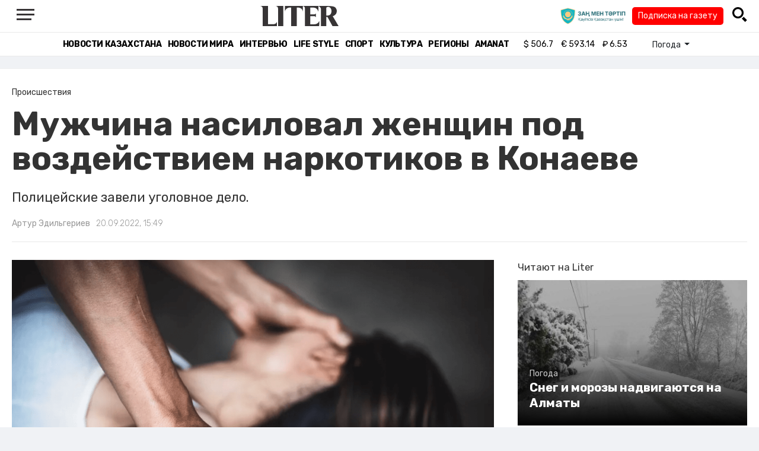

--- FILE ---
content_type: text/html; charset=UTF-8
request_url: https://liter.kz/v-konaeve-muzhchina-pod-narkotikami-nasiloval-zhenshchin-1663670436/
body_size: 11157
content:
<!DOCTYPE html>
<html lang="ru" class="no-js" prefix="og: http://ogp.me/ns#">
<head >
    <title>Мужчина насиловал женщин под воздействием наркотиков в Конаеве</title>

    <link rel="canonical" href="https://liter.kz/v-konaeve-muzhchina-pod-narkotikami-nasiloval-zhenshchin-1663670436/"/>

    
    <meta charset="UTF-8" />
<meta name="keywords" content="задержание, Алматинская область, подозреваемый, изнасилование" />
<meta name="description" content="Полицейские завели уголовное дело." />
<meta name="robots" content="follow, index, max-snippet:-1, max-video-preview:-1, max-image-preview:large" />
<meta name="news_keywords" content="задержание, Алматинская область, подозреваемый, изнасилование" />
<meta property="og:site_name" content="Новости Казахстана - Liter.kz" />
<meta property="og:title" content="Мужчина насиловал женщин под воздействием наркотиков в Конаеве" />
<meta property="og:description" content="Полицейские завели уголовное дело." />
<meta property="og:url" content="https://liter.kz/v-konaeve-muzhchina-pod-narkotikami-nasiloval-zhenshchin-1663670436/" />
<meta property="og:locale" content="ru_RU" />
<meta property="og:image" content="https://liter.kz/cache/imagine/1200/uploads/news/2022/09/20/632998a4ab08d517916568.png" />
<meta property="og:type" content="article" />
<meta property="og:image:alt" content="Мужчина насиловал женщин под воздействием наркотиков в Конаеве" />
<meta property="twitter:image" content="https://liter.kz/cache/imagine/1200/uploads/news/2022/09/20/632998a4ab08d517916568.png" />
<meta property="og:image:secure_url" content="https://liter.kz/cache/imagine/1200/uploads/news/2022/09/20/632998a4ab08d517916568.png" />
<meta property="og:image:width" content="1200" />
<meta property="og:image:height" content="744" />
<meta property="og:image:type" content="image/jpeg" />
<meta property="article:tag" content="задержание, Алматинская область, подозреваемый, изнасилование" />
<meta property="article:section" content="Происшествия" />
<meta property="article:published_time" content="2022-09-20T15:49:00+05:00" />
<meta property="article:modified_time" content="2022-09-20T10:00:08+05:00" />
<meta property="og:updated_time" content="2022-09-20T10:00:08+05:00" />
<meta property="twitter:card" content="summary_large_image" />
<meta property="twitter:title" content="Мужчина насиловал женщин под воздействием наркотиков в Конаеве" />
<meta property="twitter:description" content="Полицейские завели уголовное дело." />

    <link href="https://liter.kz/favicon.ico" rel="icon" type="image/x-icon" />
    <link href="https://liter.kz/favicon.ico" rel="shortcut icon" type="image/vnd.microsoft.icon" />
    <link rel="icon" type="image/png" sizes="16x16" href="/build/favicons/favicon-16x16.png">
    <link rel="icon" type="image/png" sizes="32x32" href="/build/favicons/favicon-32x32.png">
    <link rel="apple-touch-icon" sizes="57x57" href="/build/favicons/apple-icon-57x57.png">
    <link rel="apple-touch-icon" sizes="60x60" href="/build/favicons/apple-icon-60x60.png">
    <link rel="apple-touch-icon" sizes="72x72" href="/build/favicons/apple-icon-72x72.png">
    <link rel="apple-touch-icon" sizes="76x76" href="/build/favicons/apple-icon-76x76.png">
    <link rel="apple-touch-icon" sizes="114x114" href="/build/favicons/apple-icon-114x114.png">
    <link rel="apple-touch-icon" sizes="120x120" href="/build/favicons/apple-icon-120x120.png">
    <link rel="apple-touch-icon" sizes="144x144" href="/build/favicons/apple-icon-144x144.png">
    <link rel="apple-touch-icon" sizes="152x152" href="/build/favicons/apple-icon-152x152.png">
    <link rel="apple-touch-icon" sizes="180x180" href="/build/favicons/apple-icon-180x180.png">
    <link rel="icon" type="image/png" sizes="192x192" href="/build/favicons/android-icon-192x192.png">
    <link rel="icon" type="image/png" sizes="96x96" href="/build/favicons/favicon-96x96.png">
    <link rel="manifest" href="/build/favicons/manifest.json">
    <meta name="msapplication-TileColor" content="#ffffff">
    <meta name="msapplication-TileImage" content="/build/favicons/ms-icon-144x144.png">
    <meta name="theme-color" content="#ffffff">
    <meta name="viewport" content="width=device-width, initial-scale=1, shrink-to-fit=no">
    <meta name="pmail-verification" content="1fcf2bad9c4405f22ce95a51c314a6cb">
    <link href="//fonts.googleapis.com" rel="dns-prefetch preconnect"/>
    <link href="//www.youtube.com" rel="dns-prefetch preconnect"/>
    <link rel="preconnect" href="https://fonts.googleapis.com">
    <link rel="preconnect" href="https://fonts.gstatic.com" crossorigin>
    <link href="https://fonts.googleapis.com/css2?family=Rubik:wght@300;400;500;700&display=swap" rel="stylesheet">

    <!-- Google tag (gtag.js) -->
    <script async src="https://www.googletagmanager.com/gtag/js?id=G-DW7XF2E5MB"></script>
    <script>
        window.dataLayer = window.dataLayer || [];
        function gtag(){dataLayer.push(arguments);}
        gtag('js', new Date());

        gtag('config', 'G-DW7XF2E5MB');
    </script>

                <link rel="stylesheet" href="/build/app.e8f113cb.css">
        <style>
            .hidden {
                display: none !important;
            }
        </style>
    <link href="/custom.css?1767643194" rel="stylesheet" type="text/css">
    

    <link rel="stylesheet" href="/build/news-view.5bcd5c48.css">

                 <script type="application/ld+json">{"@context":"https:\/\/schema.org","@type":"WebSite","@id":"https:\/\/liter.kz\/#website","url":"https:\/\/liter.kz\/","name":"\u041c\u0443\u0436\u0447\u0438\u043d\u0430 \u043d\u0430\u0441\u0438\u043b\u043e\u0432\u0430\u043b \u0436\u0435\u043d\u0449\u0438\u043d \u043f\u043e\u0434 \u0432\u043e\u0437\u0434\u0435\u0439\u0441\u0442\u0432\u0438\u0435\u043c \u043d\u0430\u0440\u043a\u043e\u0442\u0438\u043a\u043e\u0432 \u0432 \u041a\u043e\u043d\u0430\u0435\u0432\u0435","potentialAction":{"@type":"SearchAction","target":"https:\/\/liter.kz\/search\/?search_text={search_term_string}","query-input":"required name=search_term_string"}}</script>
         <script type="application/ld+json">{"@context":"http:\/\/schema.org","@type":"WebPage","headline":"\u041c\u0443\u0436\u0447\u0438\u043d\u0430 \u043d\u0430\u0441\u0438\u043b\u043e\u0432\u0430\u043b \u0436\u0435\u043d\u0449\u0438\u043d \u043f\u043e\u0434 \u0432\u043e\u0437\u0434\u0435\u0439\u0441\u0442\u0432\u0438\u0435\u043c \u043d\u0430\u0440\u043a\u043e\u0442\u0438\u043a\u043e\u0432 \u0432 \u041a\u043e\u043d\u0430\u0435\u0432\u0435","url":"https:\/\/liter.kz\/","image":{"@type":"ImageObject","url":"https:\/\/liter.kz\/build\/images\/default.jpg","width":1200,"height":740}}</script>
         <script type="application/ld+json">{"@context":"https:\/\/schema.org","@type":"Organization","@id":"https:\/\/liter.kz\/#organization","name":"Liter.kz","email":"liternews@mail.ru","url":"https:\/\/liter.kz\/","sameAs":["http:\/\/www.facebook.com\/literkz","http:\/\/twitter.com\/intent\/follow?source=followbutton\u0026variant=1.0\u0026screen_name=Literkz","http:\/\/www.youtube.com\/channel\/UCgY7BC-BSDIokqg9hnvbHKQ?sub_confirmation=1","http:\/\/vk.com\/liter_kz","https:\/\/t.me\/liternews"],"address":{"@type":"PostalAddress","streetAddress":"\u043f\u0440. \u041a\u0443\u043d\u0430\u0435\u0432\u0430, 12\/1","addressLocality":"\u0433. \u041d\u0443\u0440-\u0421\u0443\u043b\u0442\u0430\u043d","addressRegion":"\u0433. \u041d\u0443\u0440-\u0421\u0443\u043b\u0442\u0430\u043d","postalCode":"010017","addressCountry":{"@type":"Country","name":"KZ"}},"contactPoint":{"@type":"ContactPoint","telephone":"+7 (7172) 76-84-66","contactType":"technical support"},"logo":{"@type":"ImageObject","url":"https:\/\/liter.kz\/build\/images\/liter-logo-news.png","width":233,"height":60}}</script>
    

    <script type="application/ld+json">{"@context":"https:\/\/schema.org","@type":"NewsArticle","name":"\u041c\u0443\u0436\u0447\u0438\u043d\u0430 \u043d\u0430\u0441\u0438\u043b\u043e\u0432\u0430\u043b \u0436\u0435\u043d\u0449\u0438\u043d \u043f\u043e\u0434 \u0432\u043e\u0437\u0434\u0435\u0439\u0441\u0442\u0432\u0438\u0435\u043c \u043d\u0430\u0440\u043a\u043e\u0442\u0438\u043a\u043e\u0432 \u0432 \u041a\u043e\u043d\u0430\u0435\u0432\u0435","headline":"\u041c\u0443\u0436\u0447\u0438\u043d\u0430 \u043d\u0430\u0441\u0438\u043b\u043e\u0432\u0430\u043b \u0436\u0435\u043d\u0449\u0438\u043d \u043f\u043e\u0434 \u0432\u043e\u0437\u0434\u0435\u0439\u0441\u0442\u0432\u0438\u0435\u043c \u043d\u0430\u0440\u043a\u043e\u0442\u0438\u043a\u043e\u0432 \u0432 \u041a\u043e\u043d\u0430\u0435\u0432\u0435","description":"\u041f\u043e\u043b\u0438\u0446\u0435\u0439\u0441\u043a\u0438\u0435 \u0437\u0430\u0432\u0435\u043b\u0438 \u0443\u0433\u043e\u043b\u043e\u0432\u043d\u043e\u0435 \u0434\u0435\u043b\u043e.","articleBody":"\u0412 \u041a\u043e\u043d\u0430\u0435\u0432\u0435 \u043c\u0443\u0436\u0447\u0438\u043d\u0430 \u0441\u043d\u0430\u0447\u0430\u043b\u0430 \u0437\u043d\u0430\u043a\u043e\u043c\u0438\u043b\u0441\u044f \u0441 \u0436\u0435\u043d\u0449\u0438\u043d\u0430\u043c\u0438, \u0430 \u043f\u043e\u0442\u043e\u043c \u043f\u044b\u0442\u0430\u043b\u0441\u044f \u0438\u0437\u043d\u0430\u0441\u0438\u043b\u043e\u0432\u0430\u0442\u044c. \u0415\u0433\u043e \u0437\u0430\u0434\u0435\u0440\u0436\u0430\u043b\u0438, \u043f\u0435\u0440\u0435\u0434\u0430\u0435\u0442 Liter.kz.\u0026nbsp;\r\n\r\n\u041e \u043d\u0430\u043f\u0430\u0434\u0435\u043d\u0438\u044f\u0445 \u0441\u0442\u0430\u043b\u043e \u0438\u0437\u0432\u0435\u0441\u0442\u043d\u043e \u043e\u0442 \u0441\u0430\u043c\u0438\u0445 \u0436\u0435\u0440\u0442\u0432 \u0026ndash;\u0026nbsp;\u043e\u043d\u0438 \u043e\u0431\u0440\u0430\u0442\u0438\u043b\u0438\u0441\u044c \u0432 \u043f\u043e\u043b\u0438\u0446\u0438\u044e.\u0026nbsp;\r\n\r\n\r\n\u0412 \u043f\u0435\u0440\u0432\u043e\u043c \u0441\u043b\u0443\u0447\u0430\u0435 \u043f\u043e\u0434\u043e\u0437\u0440\u0435\u0432\u0430\u0435\u043c\u044b\u0439 \u043f\u043e\u0437\u0432\u0430\u043b 40-\u043b\u0435\u0442\u043d\u044e\u044e \u0436\u0435\u043d\u0449\u0438\u043d\u0443 \u043f\u043e\u043c\u043e\u0447\u044c \u0441 \u0443\u0431\u043e\u0440\u043a\u043e\u0439 \u0434\u043e\u043c\u0430. \u041f\u043e\u0441\u043b\u0435 \u044d\u0442\u043e\u0433\u043e \u043e\u043d \u043d\u0430\u043f\u0430\u043b \u043d\u0430 \u043d\u0435\u0435 \u0438 \u0432\u0441\u0442\u0443\u043f\u0438\u043b \u043f\u0440\u043e\u0442\u0438\u0432 \u0435\u0435 \u0432\u043e\u043b\u0438 \u0432 \u043f\u043e\u043b\u043e\u0432\u043e\u0439 \u043a\u043e\u043d\u0442\u0430\u043a\u0442. \u0412\u043e \u0432\u0442\u043e\u0440\u043e\u043c \u044d\u043f\u0438\u0437\u043e\u0434\u0435 \u0436\u0435\u0440\u0442\u0432\u043e\u0439 \u043d\u0430\u0441\u0438\u043b\u044c\u043d\u0438\u043a\u0430 \u0435\u0434\u0432\u0430 \u043d\u0435 \u0441\u0442\u0430\u043b\u0430 41-\u043b\u0435\u0442\u043d\u044f\u044f \u0436\u0435\u043d\u0449\u0438\u043d\u0430, \u0026ndash;\u0026nbsp;\u043f\u0435\u0440\u0435\u0434\u0430\u043b\u0438 \u0432 \u0414\u041f \u0410\u043b\u043c\u0430\u0442\u0438\u043d\u0441\u043a\u043e\u0439 \u043e\u0431\u043b\u0430\u0441\u0442\u0438.\u0026nbsp;\r\n\r\n\r\n\u041f\u043e \u0441\u043b\u043e\u0432\u0430\u043c \u043f\u043e\u0441\u0442\u0440\u0430\u0434\u0430\u0432\u0448\u0438\u0445, \u0432\u043e \u0432\u0440\u0435\u043c\u044f \u043d\u0430\u043f\u0430\u0434\u0435\u043d\u0438\u044f \u043f\u043e\u0434\u043e\u0437\u0440\u0435\u0432\u0430\u0435\u043c\u044b\u0439 \u0431\u044b\u043b \u043f\u043e\u0434 \u0432\u043e\u0437\u0434\u0435\u0439\u0441\u0442\u0432\u0438\u0435\u043c \u043d\u0430\u0440\u043a\u043e\u0442\u0438\u0447\u0435\u0441\u043a\u043e\u0433\u043e \u0441\u0440\u0435\u0434\u0441\u0442\u0432\u0430. \u0421\u043e\u0442\u0440\u0443\u0434\u043d\u0438\u043a\u0438 \u043f\u043e\u043b\u0438\u0446\u0438\u0438 \u0435\u0433\u043e \u0437\u0430\u0434\u0435\u0440\u0436\u0430\u043b\u0438. \u0423\u043a\u0430\u0437\u0430\u043d\u043d\u044b\u0435 \u0444\u0430\u043a\u0442\u044b \u0437\u0430\u0440\u0435\u0433\u0438\u0441\u0442\u0440\u0438\u0440\u043e\u0432\u0430\u043d\u044b \u043f\u043e \u0441\u0442\u0430\u0442\u044c\u0435 120 \u0423\u041a \u0420\u041a \u0026ldquo;\u0418\u0437\u043d\u0430\u0441\u0438\u043b\u043e\u0432\u0430\u043d\u0438\u0435\u0026rdquo;. \u041f\u043e\u0434\u043e\u0437\u0440\u0435\u0432\u0430\u0435\u043c\u044b\u0439 \u0432\u0437\u044f\u0442 \u043f\u043e\u0434 \u0441\u0442\u0440\u0430\u0436\u0443.","dateCreated":"2022-09-20T16:40:36+06:00","datePublished":"2022-09-20T15:49:00+05:00","dateModified":"2022-09-20T10:00:08+05:00","articleSection":"\u041f\u0440\u043e\u0438\u0441\u0448\u0435\u0441\u0442\u0432\u0438\u044f","publisher":{"@type":"Organization","name":"Liter.kz","url":"\/","address":{"@type":"PostalAddress","streetAddress":"\u043f\u0440. \u041a\u0443\u043d\u0430\u0435\u0432\u0430, 12\/1","addressLocality":"\u0433. \u0410\u0441\u0442\u0430\u043d\u0430","addressRegion":"\u0433. \u0410\u0441\u0442\u0430\u043d\u0430","postalCode":"010017","addressCountry":{"@type":"Country","name":"KZ"}},"contactPoint":{"@type":"ContactPoint","telephone":"+7 (7172) 76-84-66","contactType":"technical support"},"logo":{"@type":"ImageObject","url":"https:\/\/liter.kz\/build\/images\/liter-logo-news.png","width":233,"height":60},"sameAs":["http:\/\/www.facebook.com\/literkz","http:\/\/twitter.com\/intent\/follow?source=followbutton\u0026variant=1.0\u0026screen_name=Literkz","http:\/\/www.youtube.com\/channel\/UCgY7BC-BSDIokqg9hnvbHKQ?sub_confirmation=1","http:\/\/vk.com\/liter_kz","https:\/\/t.me\/liternews"]},"url":"https:\/\/liter.kz\/v-konaeve-muzhchina-pod-narkotikami-nasiloval-zhenshchin-1663670436\/","mainEntityOfPage":{"@type":"WebPage","@id":"https:\/\/liter.kz\/v-konaeve-muzhchina-pod-narkotikami-nasiloval-zhenshchin-1663670436\/","name":"\u041c\u0443\u0436\u0447\u0438\u043d\u0430 \u043d\u0430\u0441\u0438\u043b\u043e\u0432\u0430\u043b \u0436\u0435\u043d\u0449\u0438\u043d \u043f\u043e\u0434 \u0432\u043e\u0437\u0434\u0435\u0439\u0441\u0442\u0432\u0438\u0435\u043c \u043d\u0430\u0440\u043a\u043e\u0442\u0438\u043a\u043e\u0432 \u0432 \u041a\u043e\u043d\u0430\u0435\u0432\u0435"},"image":{"@type":"ImageObject","url":"https:\/\/liter.kz\/cache\/imagine\/1200\/uploads\/news\/2022\/09\/20\/632998a4ab08d517916568.png","width":1200,"height":744},"author":{"@type":"Person","name":"\u0410\u0440\u0442\u0443\u0440 \u042d\u0434\u0438\u043b\u044c\u0433\u0435\u0440\u0438\u0435\u0432","url":"\/author\/artur@liter.kz\/"}}</script>
    <script type="application/ld+json">{"@context":"https:\/\/schema.org","@type":"hentry","entry-title":"\u041c\u0443\u0436\u0447\u0438\u043d\u0430 \u043d\u0430\u0441\u0438\u043b\u043e\u0432\u0430\u043b \u0436\u0435\u043d\u0449\u0438\u043d \u043f\u043e\u0434 \u0432\u043e\u0437\u0434\u0435\u0439\u0441\u0442\u0432\u0438\u0435\u043c \u043d\u0430\u0440\u043a\u043e\u0442\u0438\u043a\u043e\u0432 \u0432 \u041a\u043e\u043d\u0430\u0435\u0432\u0435","published":"2022-09-20T15:49:00+05:00","updated":"2022-09-20T10:00:08+05:00"}</script>
    <script type="application/ld+json">{"@context":"https:\/\/schema.org","@type":"BreadcrumbList","itemListElement":[{"@type":"ListItem","position":1,"item":{"@id":"https:\/\/liter.kz\/","url":"https:\/\/liter.kz\/","name":"\u041c\u0443\u0436\u0447\u0438\u043d\u0430 \u043d\u0430\u0441\u0438\u043b\u043e\u0432\u0430\u043b \u0436\u0435\u043d\u0449\u0438\u043d \u043f\u043e\u0434 \u0432\u043e\u0437\u0434\u0435\u0439\u0441\u0442\u0432\u0438\u0435\u043c \u043d\u0430\u0440\u043a\u043e\u0442\u0438\u043a\u043e\u0432 \u0432 \u041a\u043e\u043d\u0430\u0435\u0432\u0435"}},{"@type":"ListItem","position":2,"item":{"@id":"https:\/\/liter.kz\/the-incident\/","url":"https:\/\/liter.kz\/the-incident\/","name":"\u041f\u0440\u043e\u0438\u0441\u0448\u0435\u0441\u0442\u0432\u0438\u044f"}},{"@type":"ListItem","position":3,"item":{"@id":"https:\/\/liter.kz\/v-konaeve-muzhchina-pod-narkotikami-nasiloval-zhenshchin-1663670436\/","url":"https:\/\/liter.kz\/v-konaeve-muzhchina-pod-narkotikami-nasiloval-zhenshchin-1663670436\/","name":"\u041c\u0443\u0436\u0447\u0438\u043d\u0430 \u043d\u0430\u0441\u0438\u043b\u043e\u0432\u0430\u043b \u0436\u0435\u043d\u0449\u0438\u043d \u043f\u043e\u0434 \u0432\u043e\u0437\u0434\u0435\u0439\u0441\u0442\u0432\u0438\u0435\u043c \u043d\u0430\u0440\u043a\u043e\u0442\u0438\u043a\u043e\u0432 \u0432 \u041a\u043e\u043d\u0430\u0435\u0432\u0435"}}]}</script>

        <link href="https://liter.kz/v-konaeve-muzhchina-pod-narkotikami-nasiloval-zhenshchin-1663670436/amp/" rel="amphtml"/>

        <!--В <head> сайта один раз добавьте код загрузчика-->
        <script>window.yaContextCb = window.yaContextCb || []</script>
        <script src="https://yandex.ru/ads/system/context.js" defer></script>
    <!-- Yandex.Metrika counter -->
    <script type="text/javascript" >
        (function(m,e,t,r,i,k,a){m[i]=m[i]||function(){(m[i].a=m[i].a||[]).push(arguments)};
            m[i].l=1*new Date();
            for (var j = 0; j < document.scripts.length; j++) {if (document.scripts[j].src === r) { return; }}
            k=e.createElement(t),a=e.getElementsByTagName(t)[0],k.async=1,k.src=r,a.parentNode.insertBefore(k,a)})
        (window, document, "script", "https://mc.yandex.ru/metrika/tag.js", "ym");

        ym(53375884, "init", {
            clickmap:true,
            trackLinks:true,
            accurateTrackBounce:true
        });
    </script>
    <noscript><div><img src="https://mc.yandex.ru/watch/53375884" style="position:absolute; left:-9999px;" alt="" /></div></noscript>
    <!-- /Yandex.Metrika counter -->

    <!--LiveInternet counter--><script>
        new Image().src = "https://counter.yadro.ru/hit?r"+
            escape(document.referrer)+((typeof(screen)=="undefined")?"":
                ";s"+screen.width+"*"+screen.height+"*"+(screen.colorDepth?
                    screen.colorDepth:screen.pixelDepth))+";u"+escape(document.URL)+
            ";h"+escape(document.title.substring(0,150))+
            ";"+Math.random();</script><!--/LiveInternet-->
    <script charset="UTF-8" src="//web.webpushs.com/js/push/8c16fe778fa9074f362f8a249f0e3d88_1.js" defer></script>
</head>
<body class="view-desktop">

    <section class="header header--border-bottom">
    <div class="container ">
        <div class="d-flex justify-content-between align-items-center" id="header-content">
            <div class="d-flex align-items-center">
                <a class="menu-bars"
                   onclick="document.getElementById('offCanvasLeftOverlap').classList.add('is-open');document.getElementById('js-off-canvas-overlay').classList.add('is-visible');"><i><span></span><span></span><span
                                class="last"></span></i></a>
            </div>
            <div class="d-flex align-items-center xl-mt-10 xl-mb-10">
                <a href="/" class="d-flex " rel="home">
                    <img class="site-logo" src="/build/svg/liter-logo-black.svg" alt="liter-logo" width="132" height="34"></a>
            </div>

            <div class="search-icon">
                <div class="logo30">
                    <a href="#" target="_blank" title="Закон и порядок"><img src="/uploads/ztlogo.png" class="logo30"></a>
                </div>
                <div class="podpis-gaz-div">
                    <div class="podpis-gaz">
                        <a href="https://kaspi.kz/pay/KAZAKHGAZETTERI?9446=15&started_from=QR" target="_blank" title="Подписка на газету">Подписка на газету</a>
                    </div>
                </div>
                <img src="/build/svg/iconmonstr-magnifier-3.svg"
                     alt="Поиск по сайту"
                     width="25" height="25"
                     class="search-icon__img"
                     id="search-icon"
                     onclick="document.getElementById('header-content').classList.add('hidden'); document.getElementById('search-block').classList.remove('hidden')"
                >
            </div>
        </div>
        <div class="d-flex justify-content-center align-items-center">
            <div class="search-block hidden" id="search-block">
                <div class="search__block">
                    <form action="https://liter.kz/search/" method="get" autocomplete="off"
                          class="row gx-3 align-items-center">
                        <div class="col-1 col-xl-1 text-center">
                            <button type="button" class="btn-close btn-close-white search__block-close"
                                    onclick="document.getElementById('header-content').classList.remove('hidden'); document.getElementById('search-block').classList.add('hidden')"
                                    aria-label="Закрыть"
                            ></button>
                        </div>
                        <div class="col-9 col-xl-9">
                            <input type="text"
                                   class="form-control search__block-input"
                                   name="search_text"
                                   placeholder="Поиск по сайту"
                                   title="Поиск по сайту">
                        </div>
                        <div class="col-2 col-xl-2 d-grid">
                            <button type="submit" class="btn btn-primary search__block-submit">Поиск</button>
                        </div>
                    </form>
                </div>
            </div>
        </div>
    </div>
</section>

    <section class="header-menu header--border-bottom ">
        <div class="container header-menu__wrapper d-flex justify-content-center align-items-center">
                        <a href="/kazakhstan-news/"
               class="header-menu__link d-block xl-mr-20">
                Новости Казахстана
            </a>
            <a href="/world-news/"
               class="header-menu__link d-block xl-mr-20">
                Новости мира
            </a>
                <a href="/interview/"
                   class="header-menu__link d-block xl-mr-20">
                    Интервью
                </a>
                <a href="/lajfhaki/"
                   class="header-menu__link d-block xl-mr-20">
                    Life style
                </a>
                <a href="/sport/"
                   class="header-menu__link d-block xl-mr-20">
                    Спорт
                </a>
                <a href="/culture/"
                   class="header-menu__link d-block xl-mr-20">
                    Культура
                </a>
                <a href="/regiony/"
                   class="header-menu__link d-block xl-mr-20">
                    Регионы
                </a>
                <a href="/nur-otan/"
                   class="header-menu__link d-block xl-mr-20">
                    Amanat
                </a>
            
                <div class="currency xl-pl-15 xl-pr-10">
                    <span class="currency__item"  title="курс НБРК на 22.01.2026"><span
                    class="currency__icon">$</span>&nbsp;506.7</span>                                                        <span class="currency__item"  title="курс НБРК на 22.01.2026"><span
                    class="currency__icon">€</span>&nbsp;593.14</span>                                                                    <span class="currency__item" title="курс НБРК на 22.01.2026"><span
                    class="currency__icon">₽</span>&nbsp;6.53</span>            </div>

                <div class="temperature d-flex xs-pl-10">
        <div class="d-flex align-items-center" title="Погода">
                        <a class="btn dropdown-toggle temperature__title" href="#" role="button" id="dropdownMenuLink"
               data-bs-toggle="dropdown" aria-expanded="false">
                Погода
            </a>

            <ul class="dropdown-menu dropdown-menu-lg-end" aria-labelledby="dropdownMenuLink">
                                    <li>
                        <a class="dropdown-item"
                           href="https://www.gismeteo.kz/weather-nur-sultan-5164/"
                           target="_blank"
                        >Астана: -22.8°</a>
                    </li>
                                                    <li><a class="dropdown-item"
                           href="https://www.gismeteo.kz/weather-almaty-5205/"
                           target="_blank"
                        >Алматы: -2.8°</a>
                    </li>
                                                    <li><a class="dropdown-item"
                           href="https://www.gismeteo.kz/weather-shymkent-5324/"
                           target="_blank"
                        >Шымкент: -5.9°</a>
                    </li>
                                                    <li><a class="dropdown-item"
                           href="https://www.gismeteo.kz/weather-taraz-5325/"
                           target="_blank"
                        >Тараз: -5.9°</a>
                    </li>
                                                    <li><a class="dropdown-item"
                           href="https://www.gismeteo.kz/weather-turkistan-5321/"
                           target="_blank"
                        >Туркестан: -7.1°</a>
                    </li>
                                                    <li><a class="dropdown-item"
                           href="https://www.gismeteo.kz/weather-taldykorgan-5203/"
                           target="_blank"
                        >Талдыкорган: -14.2°</a>
                    </li>
                                                    <li><a class="dropdown-item"
                           href="https://www.gismeteo.kz/weather-karaganda-5168/"
                           target="_blank"
                        >Караганда: -17.5°</a>
                    </li>
                                                    <li><a class="dropdown-item"
                           href="https://www.gismeteo.kz/weather-aktobe-5165/"
                           target="_blank"
                        >Актобе: -20.3°</a>
                    </li>
                                                    <li><a class="dropdown-item"
                           href="https://www.gismeteo.kz/weather-atyrau-11945/"
                           target="_blank"
                        >Атырау: -7.6°</a>
                    </li>
                                                    <li><a class="dropdown-item"
                           href="https://www.gismeteo.kz/weather-kostanay-4628/"
                           target="_blank"
                        >Костанай: -30°</a>
                    </li>
                                                    <li><a class="dropdown-item"
                           href="https://www.gismeteo.kz/weather-pavlodar-5174/"
                           target="_blank"
                        >Павлодар: -27.4°</a>
                    </li>
                                                    <li><a class="dropdown-item"
                           href="https://www.gismeteo.kz/weather-kokshetau-4616/"
                           target="_blank"
                        >Кокшетау: -28.4°</a>
                    </li>
                                                    <li><a class="dropdown-item"
                           href="https://www.gismeteo.kz/weather-aktau-5320/"
                           target="_blank"
                        >Актау: -2.7°</a>
                    </li>
                                                    <li><a class="dropdown-item"
                           href="https://www.gismeteo.kz/weather-oral-5156/"
                           target="_blank"
                        >Уральск: -12.3°</a>
                    </li>
                                                    <li><a class="dropdown-item"
                           href="https://www.gismeteo.kz/weather-petropavlovsk-4574/"
                           target="_blank"
                        >Петропавловск: -34.5°</a>
                    </li>
                                                    <li><a class="dropdown-item"
                           href="https://www.gismeteo.kz/weather-semey-5192/"
                           target="_blank"
                        >Семей: -21.1°</a>
                    </li>
                                                    <li><a class="dropdown-item"
                           href="https://www.gismeteo.kz/weather-ust-kamenogorsk-5201/"
                           target="_blank"
                        >Усть-Каменогорск: -19.2°</a>
                    </li>
                            </ul>
        </div>
    </div>


        </div>
    </section>
    <div class="adv-top-div">
        <!--Тип баннера: top | desktop-->
        <div id="adfox_174491747179239065"></div>
        <script>
            window.yaContextCb.push(()=>{
                Ya.adfoxCode.create({
                    ownerId: 12375146,
                    containerId: 'adfox_174491747179239065',
                    params: {
                        pp: 'g',
                        ps: 'jfsv',
                        p2: 'jlkt'
                    }
                })
            })
        </script>
    </div>

        <div class="main-container">
        <div class="news-view news  xl-pt-30 xl-mb-20"
     data-url="/v-konaeve-muzhchina-pod-narkotikami-nasiloval-zhenshchin-1663670436/"
     data-title="Мужчина насиловал женщин под воздействием наркотиков в Конаеве"
     data-id="187619">
    <div class="container">
        <div class="news-header xl-mb-30 xl-pb-20">
            <nav aria-label="breadcrumb">
                <ol class="breadcrumb">
                    <li class="breadcrumb-item active news__category" aria-current="page"
                        rel="category">Происшествия</li>
                </ol>
            </nav>

            <h1 class="news__title xl-pb-15">
                Мужчина насиловал женщин под воздействием наркотиков в Конаеве
            </h1>
                            <div class="news__extract xl-mb-20">
                    <p>Полицейские завели уголовное дело.</p>
                </div>
            
            <div class="d-flex">
                                                    <div class="xl-mr-10">
                        <a href="/author/artur@liter.kz/" class="news__author" rel="author">Артур Эдильгериев</a>
                    </div>
                                <div class="news__date ">20.09.2022, 15:49</div>
            </div>
        </div>

        <div class="row">
            <div class="col-8">
                <div class="xl-mb-20">
                                            <img data-src="https://liter.kz/cache/imagine/1200/uploads/news/2022/09/20/632998a4ab08d517916568.png"
                             src="/build/images/default.jpg"
                             alt="Мужчина насиловал женщин под воздействием наркотиков в Конаеве"
                             class="news__image lazy xl-mb-5"
                        >
                                                    <div class="news__image-caption xl-mb-20 xl-pl-5">Фото: news.myseldon.com</div>
                                                            </div>

                                            <div class="adv-intext-div-d">
                            <!--AdFox START-->
                            <!--yandex_tooalt2025-->
                            <!--Площадка: Liter.kz / * / *-->
                            <!--Тип баннера: intext | desktop-->
                            <!--Расположение: верх страницы-->
                            <div id="adfox_1763802245905187619"></div>
                            <script>
                                window.yaContextCb.push(()=>{
                                    Ya.adfoxCode.create({
                                        ownerId: 12375146,
                                        containerId: 'adfox_1763802245905187619',
                                        params: {
                                            pp: 'g',
                                            ps: 'jfsv',
                                            p2: 'jlku'
                                        }
                                    })
                                })
                            </script>
                        </div>
                    
                    <div class="news__text xl-mb-20">
                        <p>В Конаеве мужчина сначала знакомился с женщинами, а потом пытался изнасиловать. Его задержали, передает <a href="http://liter.kz">Liter.kz</a>.&nbsp;</p>

<p>О нападениях стало известно от самих жертв &ndash;&nbsp;они обратились в полицию.&nbsp;</p>

<blockquote>
<p><em>В первом случае подозреваемый позвал 40-летнюю женщину помочь с уборкой дома. После этого он напал на нее и вступил против ее воли в половой контакт. Во втором эпизоде жертвой насильника едва не стала 41-летняя женщина, &ndash;&nbsp;передали в ДП Алматинской области.</em>&nbsp;</p>
</blockquote>

<p>По словам пострадавших, во время нападения подозреваемый был под воздействием наркотического средства. Сотрудники полиции его задержали. Указанные факты зарегистрированы по статье 120 УК РК &ldquo;Изнасилование&rdquo;. Подозреваемый взят под стражу.</p>

                    </div>

                
                                    <div class="tags xl-mb-20">
                                                    <a href="/tags/zaderzhanie/" class="tags__item xl-mr-10"
                               rel="tag">задержание</a>
                                                    <a href="/tags/almatinskaja-oblast/" class="tags__item xl-mr-10"
                               rel="tag">Алматинская область</a>
                                                    <a href="/tags/podozrevaemyj/" class="tags__item xl-mr-10"
                               rel="tag">подозреваемый</a>
                                                    <a href="/tags/iznasilovanie/" class="tags__item xl-mr-10"
                               rel="tag">изнасилование</a>
                                            </div>
                
                                            <!--AdFox START-->
                        <!--yandex_tooalt2025-->
                        <!--Площадка: Liter.kz / * / *-->
                        <!--Тип баннера: undernews | desktop-->
                        <!--Расположение: верх страницы-->
                        <div id="adfox_1763801941354187619"></div>
                        <script>
                            window.yaContextCb.push(()=>{
                                Ya.adfoxCode.create({
                                    ownerId: 12375146,
                                    containerId: 'adfox_1763801941354187619',
                                    params: {
                                        pp: 'g',
                                        ps: 'jfsv',
                                        p2: 'jlkv'
                                    }
                                })
                            })
                        </script>
                    

                <div id="next-prev-news">
                                                                <div class="next">
                            <p class="next-prev-tittle">Следующая новость</p>
                            <a href="/dva-vracha-pogibli-pri-stolknovenii-gruzovika-s-avtobusom-v-karagandinskoi-oblasti-1663722989/" rel="dofollow">
                                Два врача погибли при столкновении грузовика с автобусом в Карагандинской области
                            </a>
                        </div>
                    
                                                                <div class="prev">
                            <p class="next-prev-tittle">Предыдущая новость</p>
                            <a href="/v-rossii-zhenshchina-nashla-mertvuiu-mysh-v-upakovke-detskogo-piure-1663662490/" rel="dofollow">
                                Женщина нашла мертвую мышь в упаковке детского пюре в России
                            </a>
                        </div>
                                    </div>
            </div>
                            <div class="col-4 position-sticky">
                    <div class="fix-div">
                    <div class="popular-news xl-mb-40">
        <h2 class="popular-news__title xl-mb-10">Читают на Liter</h2>

                        <div class="news__wrapper xl-mb-20">
                <img data-src="https://liter.kz/cache/imagine/400x225/uploads/news/2026/01/21/6970a7fc3bcc3462647723.jpg"
                     src="/build/images/default.jpg"
                     alt="Снег и морозы надвигаются на Алматы"
                     class="news__image d-block lazy">
                <div class="news__bg">
                    <a href="/pogoda/"
                       class="news__category news__category--first d-block">Погода</a>
                    <a href="/sneg-i-morozy-nadvigaiutsia-na-almaty-1768990248/"
                       class="news__link news__link--first d-block">Снег и морозы надвигаются на Алматы</a>
                </div>
            </div>
                                                            
                                    <div class="xl-mt-10 xl-mb-10 xl-pb-10 xl-pt-10 news__link--border-bottom">
                <a href="/semia-propala-v-atyrauskoi-oblasti-politsiia-rabotaet-kruglosutochno-1768929868/"
                   class="news__link news__link--list">Семья пропала в Атырауской области: полиция работает круглосуточно</a>&nbsp;
<img src="/build/svg/views.svg" width="20" alt="просмотров">
                &nbsp;
                <span class="news__views">31306</span>
            </div>
                                <div class="xl-mt-10 xl-mb-10 xl-pb-10 xl-pt-10 news__link--border-bottom">
                <a href="/ubiistvo-v-shymkente-politsiia-zaderzhala-chetyrekh-podozrevaemykh-1768991313/"
                   class="news__link news__link--list">Убийство в Шымкенте: полиция задержала четырех подозреваемых (ВИДЕО)</a>&nbsp;
<img src="/build/svg/views.svg" width="20" alt="просмотров">
                &nbsp;
                <span class="news__views">13299</span>
            </div>
                                <div class="xl-mt-10 xl-mb-10 xl-pb-10 xl-pt-10 news__link--border-bottom">
                <a href="/ubiistvo-v-shymkente-chto-izvestno-o-vtorom-postradavshem-1768977624/"
                   class="news__link news__link--list">Убийство в Шымкенте: что известно о втором пострадавшем</a>&nbsp;
<img src="/build/svg/views.svg" width="20" alt="просмотров">
                &nbsp;
                <span class="news__views">5573</span>
            </div>
                                <div class="xl-mt-10 xl-mb-10 xl-pb-10 xl-pt-10 news__link--border-bottom">
                <a href="/moroz-i-metel-v-astane-ozhidaetsia-rezkoe-pokholodanie-1768989601/"
                   class="news__link news__link--list">Мороз и метель: в Астане ожидается резкое похолодание</a>&nbsp;
<img src="/build/svg/views.svg" width="20" alt="просмотров">
                &nbsp;
                <span class="news__views">4831</span>
            </div>
            
</div>

                    </div>
                </div>
                    </div>
    </div>
</div>    </div>

    <div id="js-next-materials" style="display:none;" data-urls="[&quot;\/sneg-nakroet-kazakhstan-22-ianvaria-1769011034\/?infinity=1&quot;,&quot;\/voennosluzhashchim-razreshili-besplatnyi-proezd-na-poezdakh-chto-izmenitsia-s-2026-goda-1769055124\/?infinity=1&quot;,&quot;\/meteli-i-morozy-shtormovoe-preduprezhdenie-obiavili-na-bolshei-chasti-kazakhstana-1769082420\/?infinity=1&quot;,&quot;\/ipoteka-dlia-zhenshchin-gotovitsia-k-zapusku-v-kazakhstane-1769066558\/?infinity=1&quot;,&quot;\/kakie-inostrannye-valiuty-podorozhali-v-kazakhstane-1769047044\/?infinity=1&quot;]"></div>
    <footer class="footer xl-pt-20 xl-mt-20">
    <div class="container xl-pt-40 xl-pb-40">
        <div class="row">
            <div class="col-6">
                <img src="/build/svg/liter-logo-black.svg" alt="Liter.kz" class="d-block xl-mb-20" width="97" height="25">

                <div class="copyright xl-pr-40">
                    <p class="copyright__text">Свидетельство о постановке на учет периодического печатного издания
                        №16475-СИ от 24.04.2017 г.
                        Выдано Комитетом государственного контроля в области связи, информатизации и средств массовой
                        информации Министерства информации и коммуникации Республики Казахстан.</p>
                    <p class="copyright__text">
                        <strong>Информационная продукция данного сетевого ресурса предназначена
                            для лиц, достигших 18 лет
                            и старше.</strong></p>
                    <p class="copyright__text">©&nbsp;2026 Liter.kz. Все права защищены.</p>
                </div>
            </div>
            <div class="col-6">
                <div class="row">

                    <div class="col-12 col-lg-3 order-1">
                        <h3 class="footer-menu__title xl-mb-10">Редакция</h3>

                        <ul class="footer-menu__list">
                            <li class="footer-menu__list-item">
                                <a href="/about/"
                                   class="footer-menu__list-link">Об издании</a>
                            </li>
                            <li class="footer-menu__list-item">
                                <a href="/advertising/"
                                   class="footer-menu__list-link">Реклама</a>
                            </li>
                            <li class="footer-menu__list-item">
                                <a href="/privacy-policy/"
                                   class="footer-menu__list-link" rel="copyright">Политика конфиденциальности</a>
                            </li>
                            <li class="footer-menu__list-item">
                                <a href="/contacts/" class="footer-menu__list-link">Контакты</a>
                            </li>
                        </ul>
                        <a class="text-decoration-none text-warning fw-bold" href="https://liter.kz/liter73.pdf" target="_blank">Газета «Литер» PDF</a>
                    </div>
                    <div class="col-12 col-lg-4 order-2">
                        <h3 class="footer-menu__title xl-mb-10">Мы в социальных сетях</h3>

                        <div class="social-links d-flex align-items-center">
                            <a href="https://www.facebook.com/literqaz" target="_blank" class="d-block social-links__link xl-mr-10">
                                <img src="/build/svg/social-icons/fb-liter.svg" width="13" alt="fb">
                            </a>
                            <a href="https://www.instagram.com/liter.kz/" target="_blank"
                               class="d-block social-links__link xl-mr-10">
                                <img src="/build/svg/social-icons/insta-liter.svg" width="20" alt="insta">
                            </a>
                            <a href="https://www.youtube.com/@liternewskz" target="_blank"
                               class="d-block social-links__link xl-mr-10">
                                <img src="/build/svg/social-icons/youtube-liter.svg" width="20"
                                     alt="youtube">
                            </a>
                            <a href="https://t.me/liternews" target="_blank"
                               class="d-block social-links__link xl-mr-10">
                                <img src="/build/svg/social-icons/telegram-liter.svg" width="20"
                                     alt="telegram">
                            </a>
                            <a href="https://www.tiktok.com/@liternews" target="_blank"
                               class="d-block social-links__link xl-mr-10">
                                <img src="/build/svg/social-icons/tiktok.svg" width="20"
                                     alt="tiktok">
                            </a>
                                                    </div>
                        
                                                <div class="kontakty-footer">
                            <p>010017, Республика Казахстан <br>
                                г. Астана, пр. Кунаева 12/1<br>
                            Тел./факс: +7 (7172) 76 84 66<br>
                                reklama.liter@gmail.com<br>
                                +7 701 675 4214</p>
                            <div class="liru">
                                <!--LiveInternet logo--><a href="https://www.liveinternet.ru/click"
                                                           target="_blank"><img src="https://counter.yadro.ru/logo?45.5"
                                                                                title="LiveInternet"
                                                                                alt="" style="border:0" width="31" height="31"/></a><!--/LiveInternet-->

                                <!-- Yandex.Metrika informer -->
                                <a href="https://metrika.yandex.ru/stat/?id=53375884&amp;from=informer"
                                   target="_blank" rel="nofollow"><img src="https://informer.yandex.ru/informer/53375884/3_0_FFFFFFFF_EFEFEFFF_0_pageviews"
                                                                       style="width:88px; height:31px; border:0;" alt="Яндекс.Метрика" title="Яндекс.Метрика: данные за сегодня (просмотры, визиты и уникальные посетители)" class="ym-advanced-informer" data-cid="53375884" data-lang="ru" /></a>
                                <!-- /Yandex.Metrika informer -->

                            </div>
                        </div>
                    </div>

                    <!-- Yandex.RTB R-A-15104863-4 -->
                    <script>
                        window.yaContextCb.push(() => {
                            Ya.Context.AdvManager.render({
                                "blockId": "R-A-15104863-4",
                                "type": "fullscreen",
                                "platform": "touch"
                            })
                        })
                    </script>
                    <div class="col-12 col-lg-5 order-lg-3">
                        <div class="last_issue text-center xs-mt-20">
    <a href="/uploads/issues/2026/01/ca9dc57dbdf4750ce06fcd494aee2e6e144d7b0c.pdf">
        <img src="/uploads/issues/2026/01/6971a1121e4ed660833667.png" alt="Выпуск от 22.01.2026" width="200" height="328">
    </a>
    <div class="last_issue__description mt-3">
        <a href="/uploads/issues/2026/01/ca9dc57dbdf4750ce06fcd494aee2e6e144d7b0c.pdf">Скачать</a> электронную версию газеты Liter.kz № 8 от 22 янв. 2026 г.
    </div>
</div>
                    </div>
                </div>
            </div>
        </div>
    </div>
</footer>

    <div class="off-canvas position-left" id="offCanvasLeftOverlap">
    <div class="d-flex justify-content-between align-items-center xl-mt-20">
        <div>
            <a href="https://liter.kz/" class="sideLogo">
                <img class="" width="89" height="23"
                     src="/build/images/liter-logo-main-light.png" alt="logo"></a>
        </div>
        <div class="close-button text-center"
             onclick="document.getElementById('offCanvasLeftOverlap').classList.remove('is-open');document.getElementById('js-off-canvas-overlay').classList.remove('is-visible');"
        >
            <span>×</span>
        </div>
    </div>


    <form role="search" method="get" action="/search/" id="sidebarForm"
          class="xl-mt-20 xl-mb-20">
        <input class="searchInput" type="text" name="search_text" autocomplete="off" placeholder="поиск"
               title="поиск">
        <button class="searchBtn" type="button" title="Search" form="searchModalInput2"
                onclick="document.getElementById('sidebarForm').submit();">
            <svg version="1.1" id="Capa_1" xmlns="http://www.w3.org/2000/svg" xmlns:xlink="http://www.w3.org/1999/xlink"
                 x="0px" y="0px" viewBox="0 0 192.904 192.904" style="enable-background:new 0 0 192.904 192.904;"
                 xml:space="preserve">
<path d="M190.707,180.101l-47.078-47.077c11.702-14.072,18.752-32.142,18.752-51.831C162.381,36.423,125.959,0,81.191,0
	C36.422,0,0,36.423,0,81.193c0,44.767,36.422,81.187,81.191,81.187c19.688,0,37.759-7.049,51.831-18.751l47.079,47.078
	c1.464,1.465,3.384,2.197,5.303,2.197c1.919,0,3.839-0.732,5.304-2.197C193.637,187.778,193.637,183.03,190.707,180.101z M15,81.193
	C15,44.694,44.693,15,81.191,15c36.497,0,66.189,29.694,66.189,66.193c0,36.496-29.692,66.187-66.189,66.187
	C44.693,147.38,15,117.689,15,81.193z"></path>
                <g>
                </g>
                <g>
                </g>
                <g>
                </g>
                <g>
                </g>
                <g>
                </g>
                <g>
                </g>
                <g>
                </g>
                <g>
                </g>
                <g>
                </g>
                <g>
                </g>
                <g>
                </g>
                <g>
                </g>
                <g>
                </g>
                <g>
                </g>
                <g>
                </g>
</svg>
        </button>
    </form>

    <ul class="vertical menu align-center side-menu xl-ml-0 xl-pl-0 xs-pl-0">
                        <li class="menu-item"><a
                        href="/kazakhstan-news/">Новости Казахстана</a></li>
                    <li class="menu-item"><a
                        href="/exclusive/">Статьи</a></li>
                    <li class="menu-item"><a
                        href="/economy/">Экономика</a></li>
                    <li class="menu-item"><a
                        href="/lajfhaki/">Life style</a></li>
                    <li class="menu-item"><a
                        href="/regiony/">Регионы</a></li>
                    <li class="menu-item"><a
                        href="/taza-kz/">Таза Қазақстан</a></li>
            </ul>

    <ul class="side-menu side-menu2 xl-mt-20 xl-pl-0 xs-pl-0">
        <li id="menu-item-22" class="menu-item menu-item-type-post_type menu-item-object-page menu-item-22"><a
                    href="/about/">О редакции</a></li>
        <li id="menu-item-21" class="menu-item menu-item-type-post_type menu-item-object-page menu-item-21"><a
                    href="/contacts/">Контакты</a></li>
        <li id="menu-item-23"
            class="menu-item menu-item-type-post_type menu-item-object-page menu-item-privacy-policy menu-item-23"><a
                    href="/privacy-policy/">Политика конфиденциальности</a></li>
        <li id="menu-item-24" class="menu-item menu-item-type-post_type menu-item-object-page menu-item-24"><a
                    href="/advertising/">Реклама на сайте</a></li>
    </ul>

    
                                                                                                                                                                                                                                                                                                                                    </div>
<div class="js-off-canvas-overlay is-overlay-fixed" id="js-off-canvas-overlay"
     onclick="document.getElementById('offCanvasLeftOverlap').classList.remove('is-open');document.getElementById('js-off-canvas-overlay').classList.remove('is-visible');"
></div>
                <script src="/build/runtime.f3575a88.js" defer></script><script src="/build/719.83df1d70.js" defer></script><script src="/build/855.daa110ba.js" defer></script><script src="/build/app.9e297551.js" defer></script>
    

    <script src="/build/282.8918bc24.js" defer></script><script src="/build/news-view.03749db0.js" defer></script>


</body>
</html>

--- FILE ---
content_type: text/css
request_url: https://liter.kz/build/news-view.5bcd5c48.css
body_size: 716
content:
.--bg-white{background-color:#fff;box-shadow:0 0 7px -4px #999}.news-media .news__wrapper{position:relative}.news-media .news__image{height:375px;width:100%}.news-media .news__cover{background-image:-webkit-gradient(linear,left top,right top,color-stop(23%,rgba(0,0,0,.85)),to(transparent));background-image:linear-gradient(90deg,rgba(0,0,0,.85) 23%,transparent);border-radius:3px;height:375px;padding-left:40px;padding-right:40px;padding-top:20%;position:absolute;top:0;width:100%}.news-media .news__author{font-size:.8rem;font-weight:700}.news-media .news__author,.news-media .news__author:hover,.news-media .news__link{color:#fff;text-decoration:none}.news-media .news__link{font-family:Rubik,sans-serif;font-size:25px;font-weight:700;letter-spacing:0;line-height:30px;width:100%}.news-media .news__link:hover{color:#fff;text-decoration:none}.news-media .news__extract{color:#fff;font-family:Noto Sans,sans-serif;font-size:.9rem;line-height:136%}.news-view{background-color:#fff}.news-view .news-header{border-bottom:1px solid #e9e9e9}.news-view .news__category{color:#333;font-family:Rubik,sans-serif;font-size:1.2rem;font-weight:700}.news-view .news__title{font-size:4rem;font-weight:400;line-height:105%}.news-view .news__extract{color:#555;font-family:Rubik,sans-serif;font-size:1.8rem;line-height:130%}.news-view .news__author{font-family:Rubik,sans-serif;font-size:1.1rem;font-weight:700}.news-view .news__author,.news-view .news__author:hover{color:#000;text-decoration:none}.news-view .news__author-image{border-radius:50%}.news-view .news__date{color:#666;font-family:Rubik,sans-serif;font-size:1rem;font-weight:400;line-height:165%}.news-view .news__image{width:100%}.news-view .news__image-caption{color:#666;font-family:Rubik,sans-serif;font-weight:300;padding-left:5px}.news-view .news__text,.news-view .news__text p{color:#000;line-height:160%}.news-view .news__text p{font-size:20px}.news-view .news__text blockquote{color:#000;font-family:Rubik,sans-serif;font-size:22px;font-weight:700;line-height:160%;margin:0 40px 40px;text-align:left}.news-view .news .share__title{color:#000;font-weight:400}.news-view .news .tags__item,.news-view .news .tags__item:hover{color:#979797;text-decoration:none}.subscribe-section{background-color:#f5f5f5;border:1px #1955a5;border-radius:6px}.subscribe-section__link{border-bottom:1px solid #d5d5d5;font-family:Rubik,sans-serif;font-size:15px;font-weight:400}.subscribe-section__link,.subscribe-section__link:hover{color:#1955a5;text-decoration:none}.popular-news{position:sticky;top:20px}.popular-news__title{font-family:Rubik,sans-serif;font-size:1.7rem;font-weight:500;line-height:24px}.popular-news .news__image{width:100%}.popular-news .news__wrapper{position:relative}.popular-news .news__bg{background-image:-webkit-gradient(linear,left top,left bottom,from(transparent),to(#000));background-image:linear-gradient(180deg,transparent,#000);bottom:0;left:0;padding:40px 20px 20px;position:absolute;right:0;top:auto}.popular-news .news__category{font-family:Rubik,sans-serif}.popular-news .news__category--first{color:#c9c9c9;font-size:12px;font-weight:300;text-decoration:none}.popular-news .news__category--first:hover{color:#c9c9c9;text-decoration:none}.popular-news .news__link{font-family:Rubik,sans-serif;text-decoration:none}.popular-news .news__link--first{color:#fff;font-size:1.45rem;font-weight:700;line-height:130%;margin-bottom:5px}.popular-news .news__link--first:hover{color:#fff;text-decoration:none}.popular-news .news__link--list{color:#333;font-size:1.2rem;font-weight:400;line-height:130%;text-decoration:none}.popular-news .news__link--list:hover{color:#333;text-decoration:none}.popular-news .news__link--border-bottom{border-bottom:1px solid #e9e9e9}.popular-news .news__views{color:#919191;font-family:Rubik,sans-serif;font-weight:300}